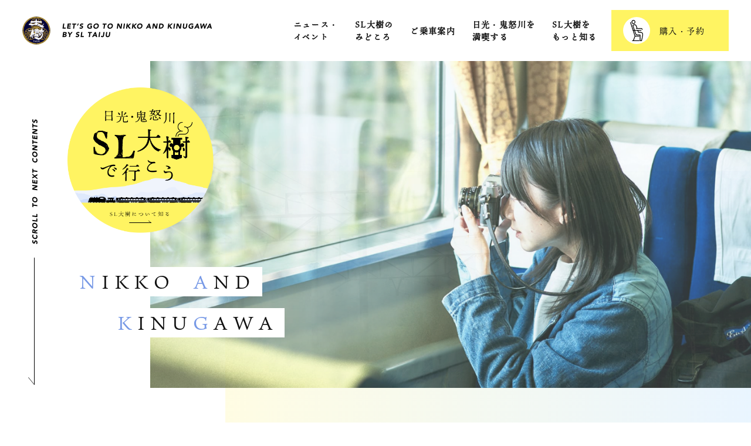

--- FILE ---
content_type: text/html; charset=utf-8
request_url: https://www.tobu.co.jp/sl/
body_size: 5672
content:
<!DOCTYPE html>
<html lang="ja">
  <head>
    <!-- Google Tag Manager -->
    <script>(function(w,d,s,l,i){w[l]=w[l]||[];w[l].push({'gtm.start':
    new Date().getTime(),event:'gtm.js'});var f=d.getElementsByTagName(s)[0],
    j=d.createElement(s),dl=l!='dataLayer'?'&l='+l:'';j.async=true;j.src=
    'https://www.googletagmanager.com/gtm.js?id='+i+dl;f.parentNode.insertBefore(j,f);
    })(window,document,'script','dataLayer','GTM-P5GK593');</script>
    <!-- End Google Tag Manager -->
    <meta charset="utf-8">
    <meta http-equiv="X-UA-Compatible" content="IE=edge">
    <meta name="viewport" content="width=device-width,initial-scale=1.0,shrink-to-fit=no">
    <meta name="format-detection" content="telephone=no">
    <title>SL大樹公式サイト | 東武鉄道</title>
    <meta name="description" content="日光・鬼怒川エリアを走る東武鉄道 SL大樹の公式サイトです。SL大樹に乗って旅に出かけよう！">
    <meta property="og:type" content="website">
    <meta property="og:site_name" content="SL大樹公式サイト | 東武鉄道">
    <meta property="og:title" content="SL大樹公式サイト | 東武鉄道">
    <meta property="og:description" content="日光・鬼怒川エリアを走る東武鉄道 SL大樹の公式サイトです。SL大樹に乗って旅に出かけよう！">
    <meta property="og:url" content="https://www.tobu.co.jp/sl/">
    <meta property="og:image" content="https://www.tobu.co.jp/sl/_assets/images/common/image-share.jpg">
    <meta name="twitter:card" content="summary_large_image">
    <meta name="twitter:title" content="SL大樹公式サイト | 東武鉄道">
    <meta name="twitter:description" content="日光・鬼怒川エリアを走る東武鉄道 SL大樹の公式サイトです。SL大樹に乗って旅に出かけよう！">
    <meta name="twitter:image" content="https://www.tobu.co.jp/sl/_assets/images/common/image-share.jpg">
    <link rel="canonical" href="https://www.tobu.co.jp/sl/">
    <link rel="preconnect" href="https://fonts.gstatic.com">
    <link href="https://fonts.googleapis.com/css2?family=PT+Serif&amp;display=swap" rel="stylesheet">
    <link rel="stylesheet" href="/sl/_assets/css/common/style.css?20250808">
    <script>
      (function(d) {
       var config = {
         kitId: 'upq5lyt',
         scriptTimeout: 3000,
         async: true
       },
       h=d.documentElement,t=setTimeout(function(){h.className=h.className.replace(/\bwf-loading\b/g,"")+" wf-inactive";},config.scriptTimeout),tk=d.createElement("script"),f=false,s=d.getElementsByTagName("script")[0],a;h.className+=" wf-loading";tk.src='https://use.typekit.net/'+config.kitId+'.js';tk.async=true;tk.onload=tk.onreadystatechange=function(){a=this.readyState;if(f||a&&a!="complete"&&a!="loaded")return;f=true;clearTimeout(t);try{Typekit.load(config)}catch(e){}};s.parentNode.insertBefore(tk,s)
      })(document);
    </script>
    <link rel="stylesheet" href="/sl/_assets/css/top/style.css?202206">
  </head>
  <body>
    <!-- Google Tag Manager (noscript) -->
    <noscript><iframe src="https://www.googletagmanager.com/ns.html?id=GTM-P5GK593"
    height="0" width="0" style="display:none;visibility:hidden"></iframe></noscript>
    <!-- End Google Tag Manager (noscript) -->
    <div class="wrapper" id="wrapper">
      <header class="header include" id="header"></header>
      <main id="main">
        <div class="top" id="top">
          <article class="mod__loadWrap">
            <div class="mod__loadIcon"><img src="/sl/_assets/images/common/loading.png" alt="" srcset=""></div>
          </article>
          <article class="mod__mainvisual">
            <div class="mod__mainvisual-img-link"><a href="/sl/fun/"><img src="/sl/_assets/images/top/img-top-mv-link.svg" alt=""></a></div>
            <div class="mod__mainvisual-ttl">
              <h2>
                <div class="mod__ttl-box mod__ttl-box-top">
                  <div class="mod__ttl-block"><span class="mod__ttl-color">N</span><span>I</span><span>K</span><span>K</span><span>O</span></div>
                  <div class="mod__ttl-block-subsequent"><span class="mod__ttl-color">A</span><span>N</span><span>D</span></div>
                </div>
                <div class="mod__ttl-box mod__ttl-box-bottom">
                  <div class="mod__ttl-block"><span class="mod__ttl-color">K</span><span>I</span><span>N</span><span>U</span><span class="mod__ttl-color">G</span><span>A</span><span>W</span><span>A</span></div>
                </div>
              </h2>
            </div>
            <div class="mod__mainvisual-scroll-img is-pc"><img src="/sl/_assets/images/top/img-scroll-content.svg" alt=""></div>
            <ul class="mod__mainvisual-img mv-slide">
              <li class="mod__mainvisual-img-path mv-list04-img"></li>
              <li class="mod__mainvisual-img-path mv-list05-img"></li>
              <li class="mod__mainvisual-img-path mv-list06-img"></li>
              <li class="mod__mainvisual-img-path mv-list01-img"></li>
              <li class="mod__mainvisual-img-path mv-list02-img"></li>
              <li class="mod__mainvisual-img-path mv-list03-img"></li>
              <li class="mod__mainvisual-img-path mv-list07-img"></li>
              <li class="mod__mainvisual-img-path mv-list08-img"></li>
            </ul>
          </article>
          <div class="gradation-bar animtrg depth-h"></div>

          <article class="top__important">

          

            <div class="top__important-box animtrg depth-m">
              <div class="ttl"><span>SL大樹・DL大樹<br>重要なお知らせ</span></div>
              <div class="cont">
                <ul class="top__important-list">
                      <li>
                          <a href="/cms-pdf/sl_informations/20230817185628A5_WIc-FrnAjmu5XTSmKvA.pdf">
                            重要なお知らせ</a>
                      </li>
                      <li>
                          <a href="https://tobuchike.jp/shop/default.aspx" target="_blank" rel="noopener noreferrer">
                            SL大樹・DL大樹インターネット購入・予約サービス、お電話でのご予約は 8月26日をもってサービス終了いたします。 8月27日からはトブチケ!（東武鉄道チケットレスサービス）をご利用ください。</a>
                      </li>
                </ul>
              </div>
            </div>
          </article>

          <article class="top__introduction">
            <div class="top__introduction-inner">
              <div class="top__introduction-ttl-box"><img class="mb-4 animtrg depth-m" src="/sl/_assets/images/common/taijyu-logo.svg" alt="">
                <div class="top__introduction-sub-ttl animtrg depth-m"><span>INTRODUCTION</span></div>
                <div class="top__introduction-ttl animtrg depth-m">
                  <h3 class="tag">
                    <span class="tag-large">
                      TIME<span class="text-italic">SL</span>IP<br>
                    </span>
                    <span class="tag-small">タイムスリップ</span>
                  </h3>
                </div>
              </div>
              <div class="top__introduction-text animtrg depth-m">目の前に広がるのは<br>まるでタイムスリップしたような景色<br><br>SLに揺られながら<br>思い出にふけることも<br>思い出をつくることもできる<br><br>そんな特別なときを<br>―ひとりでのんびりと<br>―家族でわいわいと<br>―大切なひとと一緒に<br><br>SL大樹は地域とつながりみんなの笑顔をつなげます<br>さぁ、 これから <br class="is-sp">特別な旅へでかけよう!</div>
              <div class="top__introduction-img is-pc">
                <div class="top__introduction-01 animtrg depth-m"></div>
                <div class="top__introduction-02 animtrg depth-m"></div>
                <div class="top__introduction-03 animtrg depth-h"></div>
                <div class="top__introduction-04 animtrg depth-h"></div>
              </div>
            </div>
            <div class="gradation-bar-reverse is-pc animtrg depth-h"></div>
          </article>
          <div class="top__introduction-inner-sp is-sp"><img class="top__introduction-01-sp animtrg depth-m" src="/sl/_assets/images/top/img-sl-01-sp.jpg" alt=""><img class="top__introduction-02-sp animtrg depth-m" src="/sl/_assets/images/top/img-introduction-01.jpg" alt=""></div>
          <div class="gradation-bar-reverse is-sp animtrg depth-h"></div>
          <article class="top__slider">
            <ul class="slider-content-box slick-top-banner-section">
              <li><a href="https://www.tobu-kids.com/odekake/sl/" target="_blank" rel="noopener"><img src="/sl/_assets/images/top/sltaijyu_banner.jpg" alt="親子で楽しむSL大樹"></a></li>
            </ul>
          </article>
          <article class="top__youtube animtrg depth-m">
          </article>
          <div class="gradation-bar-reverse is-pc animtrg depth-h"></div>
          <article class="top__news">
            <div class="top__news-inner">
              <div class="top__news-content">
                <div class="top__news-box">
                  <div class="top__middle-content-ttl animtrg depth-m"><span class="mod__circle-btn yellow icon-item-01"></span>
                    <h3>NEWS & EVENTS<br><span>ニュース＆イベント</span></h3><a class="goto-news-list-pc is-pc" href="/sl/news/"><span class="mr-4">一覧へ</span><img src="/sl/_assets/images/common/img-slider-next-arrow.svg" alt=""></a>
                  </div>
                  <ul class="top__list-content">
                        <li class="top__list-item animtrg depth-m">
                            <a href="/cms-pdf/sl_topics/20260119171249J_LuZV3yPq6OQeqvacLP3Q.pdf">
                            <dl class="mod__news-list-item">
                              <dt><img src="/cms-img/sl_topics/th_202601191712409ftgQzb7SNb-Gwi8-Vu9tQ.jpg" alt=""></dt>
                              <dd>
                                <p>２月２０日（金）から鬼怒川線にて、 「勧善懲悪！ あっぱれ日光！SL大樹珍道中 ～EDO WONDER TRAIN～」 のイベントを開催します！</p>
                                <div class="mod__news-category-and-date news__ico news__ico-pdf"><span class="mod__news-category news__category-3">イベント</span><span class="mod__news-date">2026.01.20</span></div>
                              </dd>
                            </dl></a></li>
                        <li class="top__list-item animtrg depth-m">
                            <a href="/cms-pdf/sl_topics/20260113130040uj9qH9MLPK4ZZM_KuPrvSw.pdf">
                            <dl class="mod__news-list-item">
                              <dt><img src="/cms-img/sl_topics/th_20260113130509qBCMSurEvN7byUOxv1PeHA.png" alt=""></dt>
                              <dd>
                                <p>日本酒「車窓」鹿沼南高校生徒が育てた「ゆうだい２１」と古峯神社の御神水でつくりました！</p>
                                <div class="mod__news-category-and-date news__ico news__ico-pdf"><span class="mod__news-category news__category-2">ニュース</span><span class="mod__news-date">2026.01.13</span></div>
                              </dd>
                            </dl></a></li>
                        <li class="top__list-item animtrg depth-m">
                            <a href="/cms-pdf/sl_topics/20251218160916wGh5_fpueo3snnALerk67g.pdf">
                            <dl class="mod__news-list-item">
                              <dt><img src="/cms-img/sl_topics/th_20251218160902JyzUV-0-cUbRxOCtIPhB6w.jpg" alt=""></dt>
                              <dd>
                                <p>ＳＬ大樹・ＳＬ大樹ふたらへ 2026年干支にちなんだ オリジナルヘッドマークを掲出して運転します！</p>
                                <div class="mod__news-category-and-date news__ico news__ico-pdf"><span class="mod__news-category news__category-3">イベント</span><span class="mod__news-date">2025.12.19</span></div>
                              </dd>
                            </dl></a></li>
                        <li class="top__list-item animtrg depth-m">
                            <a href="/cms-pdf/sl_topics/20251216153957B7wpwpKRM3X_i9YsHt7pig.pdf">
                            <dl class="mod__news-list-item">
                              <dt><img src="/cms-img/sl_topics/th_202512161539534aLono0H4x-skxjaYO3adw.jpg" alt=""></dt>
                              <dd>
                                <p>「ＤＬ大樹とちぎグルメ号」を運行いたします！</p>
                                <div class="mod__news-category-and-date news__ico news__ico-pdf"><span class="mod__news-category news__category-3">イベント</span><span class="mod__news-date">2025.12.17</span></div>
                              </dd>
                            </dl></a></li>
                        <li class="top__list-item animtrg depth-m">
                            <a href="/cms-pdf/sl_topics/20251210160113pSKdSJnu77QhPLNlzMN1Kg.pdf">
                            <dl class="mod__news-list-item">
                              <dt><img src="/cms-img/sl_topics/th_20251210160244hmhosrfezYhctVfg24WaRw.jpg" alt=""></dt>
                              <dd>
                                <p>ＳＬ大樹に「クリスマス」オリジナルヘッドマークを掲出して運行します！</p>
                                <div class="mod__news-category-and-date news__ico news__ico-pdf"><span class="mod__news-category news__category-3">イベント</span><span class="mod__news-date">2025.12.12</span></div>
                              </dd>
                            </dl></a></li>
                        <li class="top__list-item animtrg depth-m">
                            <a href="/cms-pdf/sl_topics/20251210153228MUDvznfaDYtlXA7r5u4CwQ.pdf">
                            <dl class="mod__news-list-item">
                              <dt><img src="/cms-img/sl_topics/th_20251210153254b-HYZvAvy-xzmu851zDvMQ.JPG" alt=""></dt>
                              <dd>
                                <p>ＳＬ大樹の客車変更について</p>
                                <div class="mod__news-category-and-date news__ico news__ico-pdf"><span class="mod__news-category news__category-1">運行情報</span><span class="mod__news-date">2025.12.10</span></div>
                              </dd>
                            </dl></a></li>

                  </ul>
                  <div class="goto-news-list-sp is-sp animtrg depth-m"><a href="/sl/news/">一覧へ</a></div>
                </div>
              </div>
              <div class="top__facebook-content">
                <div class="top__facebook-ttl animtrg depth-m">
                  <div class="top__middle-content-ttl"><span class="mod__circle-btn yellow f_logo_RGB-Black_144"></span>
                    <h3>FACEBOOK<br><span>SL大樹 公式フェイスブック</span></h3>
                  </div>
                </div>
                <div class="top__facebook-box animtrg depth-m">
                  <div class="box-border box-border-leftTop"></div>
                  <div class="box-border box-border-leftBottom"></div>
                  <div class="box-border box-border-rightTop"></div>
                  <div class="box-border box-border-rightBottom"></div>
                  <div class="fb-root-wrap">
                    <div id="fb-root"></div>
                    <script async defer crossorigin="anonymous" src="https://connect.facebook.net/ja_JP/sdk.js#xfbml=1&amp;version=v10.0" nonce="Jor1KC7r"></script>
                    <div class="fb-page" data-href="https://www.facebook.com/tobusl" data-tabs="timeline" data-width="500" data-height="400" data-small-header="false" data-adapt-container-width="true" data-hide-cover="false" data-show-facepile="false">
                      <blockquote class="fb-xfbml-parse-ignore" cite="https://www.facebook.com/tobusl"><a href="https://www.facebook.com/tobusl">東武鉄道 ＳＬ大樹</a></blockquote>
                    </div>
                  </div>
                </div>
              </div>
            </div>
          </article>
          <article class="top__image-section">
            <div class="gradation-content-box">
              <div class="inner-content-wrap">
                <figure class="animtrg depth-m"><img class="is-pc" src="/sl/_assets/images/top/img-top-01.jpg" alt=""><img class="is-sp" src="/sl/_assets/images/top/img-sl-03-sp.jpg" alt=""></figure>
                <div class="top__category-section-box">
                  <div class="top__category-section-ttl-box">
                    <div class="top__category-section-sub-ttl animtrg depth-m"><span>HOW TO ENJOY SL TAIJU</span></div>
                    <div class="top__category-section-ttl animtrg depth-m">
                      <h3>SL大樹のみどころ</h3>
                    </div>
                  </div>
                  <div class="top__category-section-text">
                    <p class="mod__section-text-block animtrg depth-m">季節のイベントに、わくわく！<br>車窓からの絶景に、びっくり！<br>地域のおもてなしに、ほっこり。</p>
                    <p class="mod__section-text-block animtrg depth-m">浅草・東京スカイツリーから、<br>昭和レトロな空間にタイムスリップ！</p>
                    <p class="mod__section-text-block animtrg depth-m">SL大樹の旅の時間に、<br>様々な感動をお届けします。</p>
                    <div class="top__category-section-link-btn animtrg depth-m"><a href="/sl/fun/"><span>詳しくはこちら</span><img src="/sl/_assets/images/common/img-arrow-bg-yellow.svg" alt=""></a></div>
                  </div>
                </div>
              </div>
              <div class="gradation-box left-gradation is-pc animtrg depth-h"></div>
            </div>
          </article>
          <article class="top__image-section">
            <div class="gradation-content-box2">
              <div class="inner-content-wrap">
                <figure class="animtrg depth-m"><img class="is-pc" src="/sl/_assets/images/top/img-top-02.jpg" alt=""><img class="is-sp" src="/sl/_assets/images/top/img-sl-04-sp.jpg" alt=""></figure>
                <div class="top__category-section-box">
                  <div class="top__category-section-ttl-box">
                    <div class="top__category-section-sub-ttl animtrg depth-m"><span>HOW TO ENJOY SL TAIJU</span></div>
                    <div class="top__category-section-ttl animtrg depth-m">
                      <h3>ご乗車案内</h3>
                    </div>
                  </div>
                  <div class="top__category-section-link-btn animtrg depth-m"><a class="d-flex flex-column w-100" href="https://tobuchike.jp/shop/default.aspx" target="_blank"><span class="mod__circle-btn white icon-item-01 mb-4"></span>
                      <p>購入・予約</p></a></div>
                  <div class="square-box-wrap"><a class="" href="/sl/guide/">
                      <div class="square-box-btn animtrg depth-m">
                        <div><img src="/sl/_assets/images/top/icon-item-07.png" alt=""></div>
                        <div>
                          <p>運転区間<br>運転日・時刻表</p>
                        </div>
                      </div></a><a class="" href="/sl/ticket/">
                      <div class="square-box-btn animtrg depth-m">
                        <div><img src="/sl/_assets/images/top/icon-item-08.png" alt=""></div>
                        <div>
                          <p>料金・購入方法</p>
                        </div>
                      </div></a><a class="" href="/sl/access/">
                      <div class="square-box-btn animtrg depth-m">
                        <div><img src="/sl/_assets/images/top/icon-item-09.png" alt=""></div>
                        <div>
                          <p>アクセス</p>
                        </div>
                      </div></a></div>
                </div>
              </div>
              <div class="gradation-box is-pc animtrg depth-h"></div>
            </div>
          </article>
          <article class="top__image-section">
            <div class="gradation-content-box">
              <div class="inner-content-wrap">
                <figure class="animtrg depth-m"><img class="is-pc" src="/sl/_assets/images/top/img-top-03.jpg" alt=""><img class="is-sp" src="/sl/_assets/images/top/img-sl-05-sp.jpg" alt=""></figure>
                <div class="top__category-section-box">
                  <div class="top__category-section-ttl-box">
                    <div class="top__category-section-sub-ttl animtrg depth-m"><span>ENJOY NIKKO AND KINUGAWA </span></div>
                    <div class="top__category-section-ttl animtrg depth-m">
                      <h3>日光・鬼怒川を満喫する</h3>
                    </div>
                  </div>
                  <ul class="top__category-section-list animtrg depth-m is-pc">
                    <a class="list-item" href="/sl/nikko/map/">
                      <div class="list-item-icon"><img src="/sl/_assets/images/top/icon-item-10.png" alt=""></div>
                      <p class="list-item-text">NIKKO五感旅マップ</p>
                    </a>
                    <a class="list-item" href="/sl/nikko/spot/">
                      <div class="list-item-icon"><img src="/sl/_assets/images/top/icon-item-11.png" alt=""></div>
                      <p class="list-item-text">撮影スポット</p>
                    </a>
                    <a class="list-item" href="/sl/more/modelplan/">
                      <div class="list-item-icon"><img src="/sl/_assets/images/top/icon-item-12.png" alt=""></div>
                      <p class="list-item-text">モデルコース</p>
                    </a>
                  </ul>
                  <div class="square-box-wrap is-sp"><a class="box-item" href="/sl/nikko/map/">
                      <div class="square-box-btn animtrg depth-m">
                        <div><img src="/sl/_assets/images/top/icon-item-sp-10.png" alt=""></div>
                        <div>
                          <p>NIKKO五感旅<br></btr>マップ</p>
                        </div>
                      </div></a><a class="box-item" href="/sl/nikko/spot/">
                      <div class="square-box-btn animtrg depth-m">
                        <div><img src="/sl/_assets/images/top/icon-item-sp-11.png" alt=""></div>
                        <div>
                          <p>撮影スポット</p>
                        </div>
                      </div></a><a class="box-item" href="/sl/more/modelplan/">
                      <div class="square-box-btn animtrg depth-m">
                        <div><img src="/sl/_assets/images/top/icon-item-sp-12.png" alt=""></div>
                        <div>
                          <p>モデルコース</p>
                        </div>
                      </div></a></div>
                </div>
              </div>
              <div class="gradation-box left-gradation is-pc animtrg depth-h is-reverse"></div>
            </div>
          </article>
          <article class="top__more-link-section">
            <p class="top__more-link-section__sub-title animtrg depth-m">MORE DETAILS <br class="is-sp">ABOUT SL TAIJU</p>
            <h3 class="top__more-link-section__title animtrg depth-m">SL大樹をもっと知る</h3>
            <div class="top__more-link-section__slider-content-box">
              <ul class="slider-content-box slick-bottom-link-section">
                <li class="slide-content-items animtrg depth-m"><a class="top__more-link-section__item bg01" href="/sl/more/organization/"><span class="top__more-link-section__item-icon icon-item-04"></span>
                    <p class="top__more-link-section__item-text">車両を知る</p></a></li>
                <li class="slide-content-items animtrg depth-m"><a class="top__more-link-section__item bg06" href="/sl/more/shimoimaichi-eki/"><span class="top__more-link-section__item-icon icon-item-07"></span>
                    <p class="top__more-link-section__item-text">施設を知る</p></a></li>
                <li class="slide-content-items animtrg depth-l"><a class="top__more-link-section__item bg02" href="/sl/more/hospitality/"><span class="top__more-link-section__item-icon icon-item-03"></span>
                    <p class="top__more-link-section__item-text">サービス・<br>おもてなし</p>
                    <p class="top__more-link-section__item-text">を知る</p></a></li>
                <li class="slide-content-items animtrg depth-m"><a class="top__more-link-section__item bg03" href="/sl/more/locomotion/"><span class="top__more-link-section__item-icon icon-item-02"></span>
                    <p class="top__more-link-section__item-text">地域との取り組み</p></a></li>
                <li class="slide-content-items animtrg depth-l"><a class="top__more-link-section__item bg04" href="/sl/more/event/"><span class="top__more-link-section__item-icon icon-item-05"></span>
                    <p class="top__more-link-section__item-text">これまでのイベント</p></a></li>
                <li class="slide-content-items animtrg depth-m"><a class="top__more-link-section__item bg05" href="/sl/more/background/"><span class="top__more-link-section__item-icon icon-item-06"></span>
                    <p class="top__more-link-section__item-text"><span class="horizontal-tb-english">S</span><span class="horizontal-tb-english">L</span><span>復活までの軌跡</span></p></a></li>
              </ul>
            </div>
          </article>
          <article class="instagram">
            <div class="instagram__inner">
              <div class="mod__section-ttl">
                <p>写真をチェックしよう！</p>
                <h2 class="f27">皆さまが投稿した<br class="is-sp">SL大樹</h2>
              </div>
              <ul class="instagram__list">
                <li><a class="footer__sns-btn mod__ico mod__ico-instagram" href="https://www.instagram.com/explore/tags/sl%E5%A4%A7%E6%A8%B9/" target="_blank"><p>#SL大樹</p></a></li>
                <li><a class="footer__sns-btn mod__ico mod__ico-instagram" href="https://www.instagram.com/explore/tags/sl%E5%A4%A7%E6%A8%B9%E3%81%B5%E3%81%9F%E3%82%89/" target="_blank"><p>#SL大樹ふたら</p></a></li>
              </ul>
            </div>
          </article>
        </div>
      </main>
      <footer class="footer include" id="footer"></footer>
    </div>
    <script src="/sl/_assets/js/bundle.js"></script>
    <script src="/sl/_assets/js/common.js"></script>
  </body>
</html>



--- FILE ---
content_type: text/html
request_url: https://www.tobu.co.jp/sl/includes/header.html
body_size: 1280
content:

<header class="header" id="header">
  <div class="header__top-box">
    <div class="header__inner">
      <div class="header__logo">
        <div class="header__logo-box"><a href="/sl/"><img src="/sl/_assets/images/common/taijyu-logo.svg" alt=""/></a></div>
        <div class="header__logo-text is-pc"><a href="/sl/"><img src="/sl/_assets/images/common/logo-text.svg?202108" alt=""/></a></div>
      </div>
      <div class="header__nav is-pc">
        <ul class="header__nav-menu header__nav-menu-depth1">
          <li><a class="header__nav-menu-link" href="/sl/news/">ニュース・<br class="is-small">イベント</a></li>
          <!-- <li><a class="header__nav-menu-link" href="/sl/fun/">SL大樹の<br class="is-small">みどころ</a></li> -->
          <li>
            <dl class="header__nav-acordion">
              <dt><a class="header__nav-menu-link" href="javascript:void(0)">SL大樹の<br class="is-small">みどころ</a></dt>
              <dd>
                <ul class="header__nav-menu-depth2">
                  <li><a href="/sl/fun/">SL大樹のみどころ</a></li>
                  <li><a href="/sl/fun/family/">家族で乗り大樹！</a></li>
                </ul>
              </dd>
            </dl>
          </li>
          <li>
            <dl class="header__nav-acordion">
              <dt><a class="header__nav-menu-link" href="javascript:void(0)">ご乗車案内</a></dt>
              <dd>
                <ul class="header__nav-menu-depth2">
                  <li><a href="/sl/guide/">運転区間・運転日・時刻表</a></li>
                  <li><a href="/sl/ticket/">料金・購入方法</a></li>
                  <li><a href="/sl/access/">アクセス</a></li>
                </ul>
              </dd>
            </dl>
          </li>
          <li>
            <dl class="header__nav-acordion">
              <dt><a class="header__nav-menu-link" href="javascript:void(0)">日光・鬼怒川を<br class="is-small">満喫する</a></dt>
              <dd>
                <ul class="header__nav-menu-depth2">
                  <li><a href="/sl/nikko/map/">NIKKO五感旅マップ</a></li>
                  <li><a href="/sl/nikko/spot/">撮影スポット</a></li>
                  <li><a href="/sl/more/modelplan/">モデルコース</a></li>
                </ul>
              </dd>
            </dl>
          </li>
          <li>
            <dl class="header__nav-acordion">
              <dt><a class="header__nav-menu-link" href="/sl/more/">SL大樹を<br class="is-small">もっと知る</a></dt>
              <dd>
                <ul class="header__nav-menu-depth2">
                  <li><a href="/sl/more/organization/">車両を知る</a></li>
                  <li><a href="/sl/more/shimoimaichi-eki/">施設を知る</a></li>
                  <li><a href="/sl/more/hospitality/">サービス・おもてなしを知る</a></li>
                  <li><a href="/sl/more/locomotion/">地域との取り組み</a></li>
                  <li><a href="/sl/more/event/">過去の主なイベント紹介</a></li>
                  <li><a href="/sl/more/background/">SL復活までの軌跡</a></li>
                </ul>
              </dd>
            </dl>
            <li><a class="header__nav-menu-purchase" href="https://tobuchike.jp/shop/default.aspx" target="_blank"><span class="mod__circle-btn white icon-item-01"></span><span>購入・予約</span></a></li>
          </li>
        </ul>
      </div>
      <div class="hamburger-menu is-sp" id="chechantei">
        <div class="menu-nav">
          <input type="checkbox" name="checkbox-item" id="menu-btn-check"/>
          <label class="menu-btn" for="menu-btn-check"><span></span></label>
          <div class="menu-content">
            <ul class="accordion-menu">
              <li class="backbg"></li>
              <li class="header__nav-menu-purchase-wrapper"><a class="header__nav-menu-purchase" href="https://tobuchike.jp/shop/default.aspx" target="_blank"><span class="mod__circle-btn white icon-item-01"></span><span>購入・予約</span></a></li>
              <li>
                <div class="dropdownlink after-link-icon"><a href="/sl/news/">ニュース・イベント</a></div>
              </li>
              <li>
                <!-- <div class="dropdownlink after-link-icon"><a href="/sl/fun/">SL大樹のみどころ</a></div> -->
                <div class="dropdownlink noClick">SL大樹のみどころ</div>
                <ul>
                  <li class="bgwhite after-link-icon"><a href="/sl/fun/">SL大樹のみどころ</a></li>
                  <li class="bgwhite borderTB after-link-icon"><a href="/sl/fun/family/">家族で乗り大樹！</a></li>
                </ul>

              </li>
              <li>
                <div class="dropdownlink noClick">ご乗車案内</div>
                <ul>
                  <li class="bgwhite after-link-icon"><a href="/sl/guide/">運転区間・運転日・時刻表</a></li>
                  <li class="bgwhite borderTB after-link-icon"><a href="/sl/ticket/">料金・購入方法</a></li>
                  <li class="bgwhite after-link-icon"><a href="/sl/access/">アクセス</a></li>
                </ul>
              </li>
              <li>
                <div class="dropdownlink noClick">日光・鬼怒川を満喫する</div>
                <ul>
                  <li class="bgwhite after-link-icon"><a href="/sl/nikko/map/">NIKKO五感旅マップ</a></li>
                  <li class="bgwhite borderTB after-link-icon"><a href="/sl/nikko/spot/">撮影スポット</a></li>
                  <li class="bgwhite after-link-icon"><a href="/sl/more/modelplan/">モデルコース</a></li>
                </ul>
              </li>
              <li>
                <div class="dropdownlink after-link-icon"><a href="/sl/more/">SL大樹をもっと知る</a></div>
                <ul>
                  <li class="bgwhite after-link-icon"><a href="/sl/more/organization/">車両を知る</a></li>
                  <li class="bgwhite borderTB after-link-icon"><a href="/sl/more/shimoimaichi-eki/">施設を知る</a></li>
                  <li class="bgwhite after-link-icon"><a href="/sl/more/hospitality/">サービス・おもてなしを知る</a></li>
                  <li class="bgwhite borderTB after-link-icon"><a href="/sl/more/locomotion/">地域との取り組み</a></li>
                  <li class="bgwhite after-link-icon"><a href="/sl/more/event/">過去の主なイベント紹介</a></li>
                  <li class="bgwhite borderTB after-link-icon"><a href="/sl/more/background/">SL復活までの軌跡</a></li>
                </ul>
              </li>
            </ul>
            <div class="sp-head-foot">
              <ul class="two-sid-list">
                <li><a href="https://www.tobu.co.jp/railway/customer_center/">お問い合わせ<span class="ml-3"><img src="/sl/_assets/images/common/ico-blank.svg" alt="" srcset=""/></span></a></li>
                <li><a href="https://www.tobu.co.jp/sitepolicy/">サイトポリシー<span class="ml-3"><img src="/sl/_assets/images/common/ico-blank.svg" alt="" srcset=""/></span></a></li>
              </ul>
              <ul class="one-sid-list mgt50-sp25">
                <li><a href="https://www.tobu.co.jp/corporation/policy/#ANC04">SNS利用規約<span class="ml-3"><img src="/sl/_assets/images/common/ico-blank.svg" alt="" srcset=""/></span></a></li>
              </ul>
            </div>
          </div>
        </div>
      </div>
    </div>
  </div>
</header>

--- FILE ---
content_type: text/html
request_url: https://www.tobu.co.jp/sl/includes/footer.html
body_size: 1343
content:

<footer class="footer" id="footer">
  <div class="footer__sns mod__gradation-box-c">
    <div class="footer__sns-inner">
      <div class="mod__section-ttl">
        <p>最新情報をチェックしよう！</p>
        <h2>SL大樹公式SNS</h2>
      </div>
      <ul class="footer__sns-list">
        <li><a class="footer__sns-btn mod__ico mod__ico-instagram" href="https://www.instagram.com/sltaiju_official/" target="_blank">
            <p>Instagram</p></a></li>
        <li><a class="footer__sns-btn mod__ico mod__ico-facebook" href="https://www.facebook.com/tobusl/" target="_blank">
            <p>Facebook</p></a></li>
        <li><a class="footer__sns-btn mod__ico mod__ico-youtube" href="https://www.youtube.com/channel/UCAGrEDOr2tP6F0ch7TgSoXg" target="_blank">
            <p>YouTube</p></a></li>
      </ul>
    </div>
  </div>
  <div class="footer__nav">
    <ul class="footer__nav-menu-list-depth1">
      <li>
        <ul class="footer__nav-solo-category">
          <li><a href="/sl/news/">ニュース・イベント</a></li>
        </ul>
      </li>
      <li>
        <!-- <ul class="footer__nav-solo-category">
          <li><a href="/sl/fun/">SL大樹のみどころ</a></li>
        </ul> -->
        <dl class="footer__nav-category-group">
          <dt>
            <p class="nolink-text">SL大樹のみどころ</p>
          </dt>
          <dd>
            <ul class="footer__nav-menu-list-depth2">
              <li><a href="/sl/fun/">SL大樹のみどころ</a></li>
              <li><a href="/sl/fun/family/">家族で乗り大樹！</a></li>
            </ul>
          </dd>
        </dl>
      </li>
      <li>
        <dl class="footer__nav-category-group">
          <dt>
            <p class="nolink-text">ご乗車案内</p>
          </dt>
          <dd>
            <ul class="footer__nav-menu-list-depth2">
              <li><a href="/sl/guide/">運転区間・運転日・時刻表</a></li>
              <li><a href="/sl/ticket/">料金・購入方法</a></li>
              <li><a href="/sl/access/">アクセス</a></li>
            </ul>
          </dd>
        </dl>
      </li>
      <li>
        <dl class="footer__nav-category-group">
          <dt>
            <p class="nolink-text">日光・鬼怒川を満喫する</p>
          </dt>
          <dd>
            <ul class="footer__nav-menu-list-depth2">
              <li><a href="/sl/nikko/map/">NIKKO五感旅マップ</a></li>
              <li><a href="/sl/nikko/spot/">撮影スポット</a></li>
              <li><a href="/sl/more/modelplan/">モデルコース</a></li>
            </ul>
          </dd>
        </dl>
      </li>
      <li>
        <dl class="footer__nav-category-group">
          <dt><a href="/sl/more/">SL大樹をもっと知る</a></dt>
          <dd>
            <ul class="footer__nav-menu-list-depth2">
              <li><a href="/sl/more/organization/">車両を知る</a></li>
              <li><a href="/sl/more/shimoimaichi-eki/">施設を知る</a></li>
              <li><a href="/sl/more/hospitality/">サービス・おもてなしを知る</a></li>
              <li><a href="/sl/more/locomotion/">地域との取り組み</a></li>
              <li><a href="/sl/more/event/">過去の主なイベント紹介</a></li>
              <li><a href="/sl/more/background/">SL復活までの軌跡</a></li>
            </ul>
          </dd>
        </dl>
      </li>
    </ul>
  </div>
  <div class="footer__banner">
    <div class="footer__banner-inner">
      <ul class="footer__banner-list slider-content-box slick-footer">
        <li class="slide-content-items"><a href="https://www.tobu.co.jp/odekake/campaign/65/" target="_blank" rel="noopener"><img src="/sl/_assets/images/common/SL_irumi_452x160.jpg" alt=""/></a></li>
        <li class="slide-content-items"><a href="https://www.tobu-maas.jp/" target="_blank"><img src="/sl/_assets/images/common/nikko_maas.jpg" alt=""/></a></li>
        <li class="slide-content-items"><a href="https://cloverswedding.jp/venue/32100/#anchor01" target="_blank"><img src="/sl/_assets/images/common/sl_wedding.jpg" alt=""/></a></li>
        <li class="slide-content-items"><a href="https://www.city.nikko.lg.jp/index.html" target="_blank"><img src="/sl/_assets/images/common/bnr_nikko.jpg" alt=""/></a></li>
        <li class="slide-content-items"><a href="http://www.nikko-kankou.org/" target="_blank"><img src="/sl/_assets/images/common/bnr_nikkoKankou.jpg" alt=""/></a></li>
        <li class="slide-content-items"><a href="http://www.kinugawa-onsen.com/" target="_blank"><img src="/sl/_assets/images/common/bnr_kinugawa.jpg" alt=""/></a></li>
        <li class="slide-content-items"><a href="http://www.nikko-honjin.jp/" target="_blank"><img src="/sl/_assets/images/common/bnr_honjin.jpg" alt=""/></a></li>
        <li class="slide-content-items"><a href="https://www.imaichiryokan.com/" target="_blank"><img src="/sl/_assets/images/common/bnr_imaichi.jpg" alt=""/></a></li>
        <li class="slide-content-items"><a href="https://www.tobu-kids.com/train/sl/" target="_blank"><img src="/sl/_assets/images/common/bnr_bombo.jpg" alt=""/></a></li>
      </ul>
    </div>
  </div>
  <div class="footer__copyright">
    <div class="footer__logo-sub-menu">
      <div class="footer__tobu-logo"><a href="https://www.tobu.co.jp/" target="_blank"><img src="/sl/_assets/images/common/tobu-logo.svg"/></a></div>
      <div class="footer__sub-nav-menu">
        <ul class="footer__sub-nav-menu-list">
          <li><a href="https://www.tobu.co.jp/railway/customer_center/" target="_blank">お問い合わせ<span class="ml-3"><img src="/sl/_assets/images/common/ico-blank.svg" alt=""/></span></a></li>
          <li><a href="https://www.tobu.co.jp/sitepolicy/" target="_blank">サイトポリシー<span class="ml-3"><img src="/sl/_assets/images/common/ico-blank.svg" alt=""/></span></a></li>
          <li><a href="https://www.tobu.co.jp/corporation/policy/#ANC04" target="_blank">SNS利用規約<span class="ml-3"><img src="/sl/_assets/images/common/ico-blank.svg" alt=""/></span></a></li>
        </ul>
      </div>
    </div>
    <div class="footer__copyright-text">
      <p>COPYRIGHT © TOBU RAILWAY CO.LTD.ALL RIGHTS RESERVED.</p>
    </div>
  </div>
  <div class="scroll-top" id="js-scroll-top"><img src="/sl/_assets/images/common/btn_toppage.svg" alt=""/></div>
</footer>

--- FILE ---
content_type: text/css
request_url: https://www.tobu.co.jp/sl/_assets/css/top/style.css?202206
body_size: 4692
content:
.top .mod__mainvisual-img-link {
  position: absolute;
  top: 8%;
  left: 9%;
  width: 19.4%;
  max-width: 370px;
}

.top .mod__mainvisual-ttl {
  position: absolute;
  top: 63%;
  left: 9%;
}

.top .mod__ttl-box {
  background: #fff;
  display: -webkit-box;
  display: -ms-flexbox;
  display: flex;
  padding: 6px 20px;
  position: relative;
}

.top .mod__ttl-box span {
  font-size: 2.5vw;
  padding-left: 0.8rem;
}

.top .mod__ttl-box span:first-child {
  padding-left: 0;
}

.top .mod__ttl-box-bottom {
  margin-top: 20px;
  position: absolute;
  left: 65px;
}

.top .mod__ttl-block-subsequent {
  margin-left: 4.0rem;
  display: inherit;
}

.top .mod__mainvisual-img {
  width: calc(100% - 20%);
  margin: 0 0 0 auto;
  z-index: -1;
  max-height: 912px;
}

.top .mod__mainvisual-img .mod__mainvisual-img-path {
  content: '';
  background-size: cover;
  background-position: center center;
  padding-top: 50.375%;
  vertical-align: top;
}

.top .mod__mainvisual-img .mod__mainvisual-img-path.mv-list01-img {
  background-position: center bottom;
  background-image: url("/sl/_assets/images/top/main-sl-img-01.jpg");
}

.top .mod__mainvisual-img .mod__mainvisual-img-path.mv-list02-img {
  background-image: url("/sl/_assets/images/top/main-sl-img-02.jpg");
}

.top .mod__mainvisual-img .mod__mainvisual-img-path.mv-list03-img {
  background-image: url("/sl/_assets/images/top/main-sl-img-03.jpg");
}

.top .mod__mainvisual-img .mod__mainvisual-img-path.mv-list04-img {
  background-image: url("/sl/_assets/images/top/main-sl-img-04.jpg");
}

.top .mod__mainvisual-img .mod__mainvisual-img-path.mv-list05-img {
  background-image: url("/sl/_assets/images/top/main-sl-img-05.jpg");
}

.top .mod__mainvisual-img .mod__mainvisual-img-path.mv-list06-img {
  background-image: url("/sl/_assets/images/top/main-sl-img-06.jpg");
}

.top .mod__mainvisual-img .mod__mainvisual-img-path.mv-list07-img {
  background-image: url("/sl/_assets/images/top/img-top-01_1.jpg");
}

.top .mod__mainvisual-img .mod__mainvisual-img-path.mv-list08-img {
  background-image: url("/sl/_assets/images/top/main-sl-img-08.jpg");
}

.top .mod__mainvisual-img .mod__mainvisual-img-path.mv-list09-img {
  background-image: url("/sl/_assets/images/top/main-sl-img-09.jpg");
}

.top .mod__mainvisual-img .mv-slider {
  margin: 0;
  padding: 0;
  line-height: 0;
  opacity: 0;
  -webkit-transition: opacity .3s linear;
  transition: opacity .3s linear;
}

.top .mod__mainvisual-img .mv-slider.slick-initialized {
  opacity: 1;
}

.top .top__important {
  max-width: 1200px;
  margin: 150px auto;
}

.top .top__important-box {
  display: -webkit-box;
  display: -ms-flexbox;
  display: flex;
  -webkit-box-align: stretch;
      -ms-flex-align: stretch;
          align-items: stretch;
}

.top .top__important-box .ttl {
  display: -webkit-box;
  display: -ms-flexbox;
  display: flex;
  -webkit-box-pack: start;
      -ms-flex-pack: start;
          justify-content: flex-start;
  -webkit-box-align: center;
      -ms-flex-align: center;
          align-items: center;
  background: #fff462;
  padding: 20px 30px;
  width: 20%;
}

.top .top__important-box .ttl:before {
  content: url("/sl/_assets/images/common/ico-exclamation-mark.svg");
  display: inline-block;
  width: 42px;
  height: 42px;
  border-radius: 50%;
  margin-right: 15px;
}

.top .top__important-box .cont {
  width: 80%;
  padding: 20px 30px;
  background: #f3f3f3;
}

.top .top__important-box .cont .top__important-list {
  height: 100%;
  width: 100%;
  display: -webkit-box;
  display: -ms-flexbox;
  display: flex;
  -webkit-box-orient: vertical;
  -webkit-box-direction: normal;
      -ms-flex-direction: column;
          flex-direction: column;
}

.top .top__important-box .cont .top__important-list li {
  margin-bottom: 25px;
  word-break: break-all;
  line-height: 1.75;
}

.top .top__important-box .cont .top__important-list li p {
  font-size: 16px;
}

.top .top__important-box .cont .top__important-list li a {
  font-size: 16px;
  text-decoration: underline;
}

.top .top__important-box .cont .top__important-list li:last-child {
  margin-bottom: 0;
}

.top__mainvisual-img-link {
  position: absolute;
  top: 12%;
  left: 8%;
  width: 375px;
}

.top__mainvisual-ttl {
  position: absolute;
  bottom: 25%;
  left: 8%;
}

.top__ttl-box {
  background: #fff;
  display: -webkit-box;
  display: -ms-flexbox;
  display: flex;
  padding: 6px 20px;
  position: relative;
}

.top__ttl-box span {
  font-size: 5.0rem;
  padding-left: 0.8rem;
}

.top__ttl-box span:first-child {
  padding-left: 0;
}

.top__ttl-box-bottom {
  margin-top: 20px;
  position: absolute;
  left: 104px;
}

.top__ttl-block-subsequent {
  margin-left: 4.0rem;
}

.top .top__introduction {
  margin-top: 200px;
}

.top .top__introduction-ttl-box {
  text-align: center;
}

.top .top__introduction-sub-ttl {
  color: #7799e6;
  font-size: 1.8rem;
}

.top .top__introduction-ttl h3 {
  font-size: 4.0rem;
  margin-top: 40px;
  line-height: 5.4rem;
}

.top .top__introduction-text {
  text-align: center;
  font-size: 1.8rem;
  line-height: 4.0rem;
  margin-top: 30px;
}

.top .top__introduction-inner {
  position: relative;
}

.top .top__introduction-img {
  position: absolute;
  top: 0;
  width: 100%;
  height: 100%;
}

.top .top__introduction-01 {
  left: 10%;
  position: absolute;
  top: 0;
  padding-top: 29%;
  width: 21%;
  background: url("/sl/_assets/images/top/img-introduction-07.jpg");
  background-size: 100%;
  background-repeat: no-repeat;
}

.top .top__introduction-02 {
  right: 11%;
  position: absolute;
  top: 0;
  padding-top: 29%;
  width: 21%;
  background: url("/sl/_assets/images/top/img-introduction-08.jpg");
  background-size: 100%;
  background-repeat: no-repeat;
}

.top .top__introduction-03 {
  right: 0%;
  position: absolute;
  top: -11%;
  padding-top: 19.258%;
  width: 14%;
  background: url("/sl/_assets/images/top/img-introduction-06.jpg");
  background-size: 100%;
  background-repeat: no-repeat;
  z-index: -1;
}

.top .top__introduction-04 {
  left: 0%;
  position: absolute;
  top: -11%;
  padding-top: 19.258%;
  width: 14%;
  background: url("/sl/_assets/images/top/img-introduction-01.jpg");
  background-size: 100%;
  background-repeat: no-repeat;
  z-index: -1;
}

.top .top__introduction-inner-sp {
  position: relative;
  width: 100%;
  height: 500px;
  margin-top: 60px;
}

.top .top__introduction-01-sp {
  position: absolute;
  right: 5%;
  top: 13%;
  width: 55%;
  z-index: 10;
}

.top .top__introduction-02-sp {
  position: absolute;
  left: 5%;
  top: 0%;
  width: 45%;
  z-index: 9;
}

.top .top__no-slider {
  width: 100%;
  max-width: 1200px;
  margin: 200px auto 0;
}

.top .top__no-slider ul {
  display: -webkit-box;
  display: -ms-flexbox;
  display: flex;
  padding: 50px 0 0;
  -ms-flex-pack: distribute;
      justify-content: space-around;
}

.top .top__no-slider ul li {
  width: 100%;
  max-width: 750px;
  height: auto;
}

.top .top__no-slider ul li:nth-of-type(2) {
  margin-left: 50px;
}

.top .top__no-slider ul li a img {
  width: 100%;
  height: auto;
  vertical-align: bottom;
}

.top .top__slider {
  width: 100%;
  max-width: 1443px;
  margin: 200px auto 0;
}

.top .slick-dots {
  display: -webkit-box;
  display: -ms-flexbox;
  display: flex;
  -webkit-box-pack: center;
      -ms-flex-pack: center;
          justify-content: center;
  margin-top: 20px;
}

.top .slick-dots li {
  width: 18px;
  height: 18px;
  margin: 0 10px;
  background: #d4d4d4;
  font-size: 0;
  border-radius: 50%;
  cursor: pointer;
}

.top .slick-dots li button {
  border: none;
  padding: 0;
  outline: none;
}

.top .slick-dots .slick-active {
  background: #fff462;
}

.top .slick-top-banner-section .slick-slide {
  margin-right: 15px !important;
  margin-left: 15px !important;
}

.top .slick-footer .slick-slide {
  margin-right: 15px !important;
  margin-left: 15px !important;
}

.top .top__youtube {
  width: 50%;
  margin: 180px auto 0;
}

.top .top__youtube__inner {
  position: relative;
  padding-bottom: calc(315 / 560 * 100%);
}

.top .top__youtube__iframe {
  position: absolute;
  top: 0;
  right: 0;
  width: 100%;
  height: 100%;
}

.top .top__news {
  margin-top: 180px;
}

.top .top__news-inner {
  width: 100%;
  max-width: 1200px;
  margin: 0 auto;
  display: -webkit-box;
  display: -ms-flexbox;
  display: flex;
}

.top .top__news-content {
  margin-right: 40px;
  width: 100%;
}

.top .top__middle-content-ttl {
  display: -webkit-box;
  display: -ms-flexbox;
  display: flex;
  -webkit-box-align: center;
      -ms-flex-align: center;
          align-items: center;
}

.top .top__middle-content-ttl h3 {
  font-size: 3.5rem;
  letter-spacing: 1.0rem;
  margin-left: 2rem;
}

.top .top__middle-content-ttl h3 span {
  margin-top: 1rem;
  font-size: 1.5rem;
  letter-spacing: 0.5rem;
  display: block;
}

.top__list-content {
  display: -webkit-box;
  display: -ms-flexbox;
  display: flex;
  -ms-flex-wrap: wrap;
      flex-wrap: wrap;
  margin-top: 50px;
  display: flex;
  flex-wrap: wrap;
  margin-bottom: -50px;
}

.top__list-content > li {
  margin-bottom: 50px;
  margin-right: 28px;
}

.top__list-item a:hover {
  color: #000;
  text-decoration: none;
}

.top__list-item dl {
  position: relative;
  display: -webkit-box;
  display: -ms-flexbox;
  display: flex;
  min-height: 140px;
  height: 140px;
}

.top__list-item dl dt {
  position: absolute;
  top: 0;
  left: 0;
  bottom: 0;
  right: 0;
  width: 128px;
  height: 128px;
  background-color: #f5f5f5;
  display: inline-block;
  margin: 0;
}

.top__list-item dl dt img {
  max-width: 100%;
  max-height: 100%;
  width: auto;
  height: auto;
  position: absolute;
  top: 50%;
  left: 50%;
  -webkit-transform: translateY(-50%) translateX(-50%);
          transform: translateY(-50%) translateX(-50%);
}

.top__list-item dd {
  padding-left: 144px;
}

.top__list-item dd p {
  word-break: break-all;
  font-size: 16px;
  line-height: 1.6;
  display: -webkit-box;
  -webkit-box-orient: vertical;
  -webkit-line-clamp: 4;
  overflow: hidden;
}

.top .goto-news-list-pc {
  display: -webkit-box;
  display: -ms-flexbox;
  display: flex;
  -webkit-box-align: center;
      -ms-flex-align: center;
          align-items: center;
  margin-left: auto;
}

.top .goto-news-list-sp {
  text-align: center;
  border: 1px solid #000000;
  padding: 15px;
  margin-top: 20px;
  font-size: 16px;
  letter-spacing: 4px;
}

.top .fb-page {
  width: 100%;
}

.top .top__facebook-content {
  width: auto;
}

.top .top__facebook-ttl {
  display: -webkit-box;
  display: -ms-flexbox;
  display: flex;
  -webkit-box-pack: center;
      -ms-flex-pack: center;
          justify-content: center;
}

.top .fb-root-wrap {
  text-align: center;
  padding: 10px;
  border: 1px solid #000000;
}

.top .top__facebook-box {
  position: relative;
  margin-top: 50px;
  padding: 10px;
}

.top .box-border {
  position: absolute;
  width: 20px;
  height: 20px;
}

.top .box-border-leftTop {
  border-top: 1px solid #000000;
  border-left: 1px solid #000000;
  top: -1px;
  left: -1px;
}

.top .box-border-leftBottom {
  border-left: 1px solid #000000;
  border-bottom: 1px solid #000000;
  bottom: -1px;
  left: -1px;
}

.top .box-border-rightTop {
  border-top: 1px solid #000000;
  border-right: 1px solid #000000;
  top: -1px;
  right: -1px;
}

.top .box-border-rightBottom {
  border-right: 1px solid #000000;
  border-bottom: 1px solid #000000;
  right: -1px;
  bottom: -1px;
}

.top .top__category-section {
  margin-top: 325px;
  margin-bottom: 325px;
}

.top .top__category-section {
  margin-top: 325px;
  max-height: 800px;
  text-align: right;
  position: relative;
}

.top .top__image-section {
  margin-top: 240px;
  margin-bottom: 240px;
}

.top .top__category-section-ttl-box {
  text-align: center;
}

.top .top__category-section-sub-ttl {
  font-size: 1.5rem;
  color: #7799e6;
}

.top .top__category-section-ttl {
  margin-top: 10px;
}

.top .top__category-section-ttl h3 {
  font-size: 3.5rem;
}

.top .top__category-section-text {
  margin-top: 32px;
}

.top .top__category-section-link-btn {
  text-align: center;
}

.top .top__category-section-link-btn a {
  background: #fff462;
  padding: 20px;
  width: 80%;
  margin: 40px auto 0;
  display: -webkit-box;
  display: -ms-flexbox;
  display: flex;
  -webkit-box-align: center;
      -ms-flex-align: center;
          align-items: center;
  -ms-flex-pack: distribute;
      justify-content: space-around;
}

.top .top__category-section-link-btn a p {
  font-size: 20px;
}

.top .top__category-section-inner {
  max-width: 1600px;
  margin: 0 auto;
  height: 40vw;
  position: relative;
}

.top .top__category-section-img-sl {
  background: url("/sl/_assets/images/top/img-top-01.jpg");
  background-size: cover;
  background-repeat: no-repeat;
  display: inline-block;
  position: absolute;
  top: 50%;
  left: 0;
  padding-top: 57.142%;
  min-height: 800px;
  width: 70vw;
  -webkit-transform: translateY(-50%);
          transform: translateY(-50%);
}

.top .mod__circle-btn.yellow.icon-item-01 {
  background-color: yellow;
}

.top .mod__circle-btn.yellow.icon-item-01:before {
  width: 42px;
  height: 42px;
  background-image: url("/sl/_assets/images/top/icon-item-01.png");
}

.top .mod__circle-btn.yellow.f_logo_RGB-Black_144 {
  background-color: yellow;
}

.top .mod__circle-btn.yellow.f_logo_RGB-Black_144:before {
  width: 32px;
  height: 32px;
  background-image: url("/sl/_assets/images/common/f_logo_RGB-Black_144.png");
}

.top .gradation-content-box {
  position: relative;
}

.top .gradation-content-box .inner-content-wrap {
  width: 100%;
  max-width: 1660px;
  margin: 0 auto;
  position: relative;
}

.top .gradation-content-box .inner-content-wrap figure {
  position: relative;
}

.top .gradation-content-box .inner-content-wrap .top__category-section-box {
  width: 500px;
  padding: 45px;
  text-align: center;
  -webkit-box-shadow: 0px 0px 24px -2px rgba(0, 0, 0, 0.09);
          box-shadow: 0px 0px 24px -2px rgba(0, 0, 0, 0.09);
  background: #fff;
  height: 100%;
  position: absolute;
  top: 50%;
  right: 0;
  height: auto;
  -webkit-transform: translateY(-50%);
          transform: translateY(-50%);
}

.top .gradation-content-box2 {
  position: relative;
}

.top .gradation-content-box2 .inner-content-wrap {
  width: 100%;
  max-width: 1660px;
  margin: 0 auto;
  position: relative;
}

.top .gradation-content-box2 .inner-content-wrap figure {
  text-align: right;
}

.top .gradation-content-box2 .top__category-section-box {
  width: 500px;
  padding: 45px;
  text-align: center;
  -webkit-box-shadow: 0px 0px 24px -2px rgba(0, 0, 0, 0.09);
          box-shadow: 0px 0px 24px -2px rgba(0, 0, 0, 0.09);
  background: #fff;
  height: 100%;
  position: absolute;
  top: 50%;
  left: 0;
  height: auto;
  -webkit-transform: translateY(-50%);
          transform: translateY(-50%);
}

.top .gradation-box {
  position: absolute;
  top: 70%;
  bottom: -10%;
  right: 30%;
  left: 0;
  z-index: -1;
  background: #fffac8;
  background: -webkit-gradient(linear, left top, right top, from(rgba(255, 250, 200, 0.5)), to(rgba(212, 235, 255, 0.5)));
  background: -webkit-linear-gradient(left, rgba(255, 250, 200, 0.5) 0%, rgba(212, 235, 255, 0.5) 100%);
  background: linear-gradient(90deg, rgba(255, 250, 200, 0.5) 0%, rgba(212, 235, 255, 0.5) 100%);
}

.top .left-gradation {
  right: 0;
  left: 30%;
}

.top .mod__circle-btn.white.icon-item-01 {
  background-color: white;
}

.top .mod__circle-btn.white.icon-item-01:before {
  width: 42px;
  height: 42px;
  background-image: url("/sl/_assets/images/common/icon-purchase-reserve.png");
}

.top .top__image-section .square-box-wrap {
  display: -webkit-box;
  display: -ms-flexbox;
  display: flex;
  -ms-flex-pack: distribute;
      justify-content: space-around;
  margin-top: 16px;
}

.top .top__image-section .square-box-wrap a {
  width: 100%;
  padding: 16px 8px;
  border: 1px solid #000000;
  margin-right: 16px;
}

.top .top__image-section .square-box-wrap a:last-child {
  margin-right: 0px;
}

.top .top__image-section .square-box-wrap a .square-box-btn {
  display: -webkit-box;
  display: -ms-flexbox;
  display: flex;
  -webkit-box-orient: vertical;
  -webkit-box-direction: normal;
      -ms-flex-direction: column;
          flex-direction: column;
  -webkit-box-pack: justify;
      -ms-flex-pack: justify;
          justify-content: space-between;
}

.top .top__image-section .square-box-wrap a .square-box-btn div:first-child {
  height: 78px;
  position: relative;
}

.top .top__image-section .square-box-wrap a .square-box-btn div:first-child img {
  position: absolute;
  top: 50%;
  left: 50%;
  -webkit-transform: translate(-50%, -50%);
          transform: translate(-50%, -50%);
}

.top .top__image-section .square-box-wrap a .square-box-btn div:nth-of-type(2) {
  height: 48px;
  display: -webkit-box;
  display: -ms-flexbox;
  display: flex;
  -webkit-box-pack: center;
      -ms-flex-pack: center;
          justify-content: center;
  -webkit-box-orient: vertical;
  -webkit-box-direction: normal;
      -ms-flex-direction: column;
          flex-direction: column;
}

.top .top__more-link-section {
  max-width: 1400px;
  margin: 160px auto;
  text-align: center;
}

.top .top__more-link-section__sub-title {
  font-size: 1.8rem;
  letter-spacing: 4px;
  color: #7799e6;
  margin-bottom: 20px;
}

.top .top__more-link-section__title {
  font-size: 3.5rem;
  letter-spacing: 4px;
}

.top .top__more-link-section__slider-content-box {
  margin-top: 42px;
}

.top .top__more-link-section__slider-content-box .slick-bottom-link-section .slick-track div a.bg01 {
  background-image: url("/sl/_assets/images/top/img-sl-07.jpg");
}

.top .top__more-link-section__slider-content-box .slick-bottom-link-section .slick-track div a.bg02 {
  background-image: url("/sl/_assets/images/top/img-sl-08.jpg");
}

.top .top__more-link-section__slider-content-box .slick-bottom-link-section .slick-track div a.bg03 {
  background-image: url("/sl/_assets/images/top/img-sl-09.jpg");
}

.top .top__more-link-section__slider-content-box .slick-bottom-link-section .slick-track div a.bg04 {
  background-image: url("/sl/_assets/images/top/img-sl-10.jpg");
}

.top .top__more-link-section__slider-content-box .slick-bottom-link-section .slick-track div a.bg05 {
  background-image: url("/sl/_assets/images/top/img-sl-11.jpg");
}

.top .top__more-link-section__item {
  background-size: auto;
  width: 200px;
  height: 500px;
  padding: 20px;
  display: -webkit-box;
  display: -ms-flexbox;
  display: flex;
  -webkit-box-orient: vertical;
  -webkit-box-direction: normal;
      -ms-flex-direction: column;
          flex-direction: column;
  -webkit-box-align: center;
      -ms-flex-align: center;
          align-items: center;
  margin: 0 auto;
}

.top .top__more-link-section__item:hover {
  color: #000;
  text-decoration: none;
}

.top .top__more-link-section__item-icon {
  width: 92px;
  height: 92px;
  position: relative;
  display: block;
  border-radius: 50%;
  background-color: #ffffff;
  margin: 2rem auto 2.5rem;
}

.top .top__more-link-section__item-icon:before {
  content: '';
  display: inline-block;
  width: inherit;
  height: inherit;
  background-image: url("");
  background-position: center;
  background-size: contain;
  vertical-align: middle;
  background-repeat: no-repeat;
  position: absolute;
  top: 50%;
  left: 50%;
  -webkit-transform: translate(-50%, -50%);
          transform: translate(-50%, -50%);
}

.top .top__more-link-section__item-icon.icon-item-01:before {
  width: 56px;
  height: 56px;
  background-image: url("/sl/_assets/images/top/icon-item-01.png");
}

.top .top__more-link-section__item-icon.icon-item-02:before {
  width: 56px;
  height: 56px;
  background-image: url("/sl/_assets/images/top/icon-item-02.png");
}

.top .top__more-link-section__item-icon.icon-item-03:before {
  width: 64px;
  height: 64px;
  background-image: url("/sl/_assets/images/top/icon-item-03.png");
}

.top .top__more-link-section__item-icon.icon-item-04:before {
  width: 56px;
  height: 56px;
  background-image: url("/sl/_assets/images/top/icon-item-04.png");
}

.top .top__more-link-section__item-icon.icon-item-05:before {
  width: 64px;
  height: 64px;
  background-image: url("/sl/_assets/images/top/icon-item-05.png");
}

.top .top__more-link-section__item-icon.icon-item-06:before {
  width: 56px;
  height: 56px;
  background-image: url("/sl/_assets/images/top/icon-item-06.png");
}

.top .top__more-link-section__item-text {
  font-size: 24px;
  color: #ffffff;
  display: inline;
  -webkit-writing-mode: vertical-rl;
      -ms-writing-mode: tb-rl;
          writing-mode: vertical-rl;
  line-height: 2;
  letter-spacing: 8px;
  white-space: nowrap;
}

.top .top__more-link-section__item-text:nth-of-type(2) {
  margin-top: 20px;
}

.top .top__more-link-section .horizontal-tb-english {
  -webkit-writing-mode: horizontal-tb;
      -ms-writing-mode: lr-tb;
          writing-mode: horizontal-tb;
  vertical-align: middle;
}

.top .top__more-link-section .horizontal-tb-english:first-child {
  line-height: 20px;
}

.top .slide-animation {
  -webkit-animation: fadezoom 8s 0s forwards;
          animation: fadezoom 8s 0s forwards;
}

@-webkit-keyframes fadezoom {
  0% {
    -webkit-transform: scale(1);
            transform: scale(1);
  }
  100% {
    -webkit-transform: scale(1.15);
            transform: scale(1.15);
  }
}

@keyframes fadezoom {
  0% {
    -webkit-transform: scale(1);
            transform: scale(1);
  }
  100% {
    -webkit-transform: scale(1.15);
            transform: scale(1.15);
  }
}

.top .mod__loadWrap {
  position: fixed;
  width: 100vw;
  top: -103px;
  height: calc(100vh + 103px);
  background: white;
  z-index: 99999;
}

.top .mod__loadWrap .mod__loadIcon {
  display: none;
  position: absolute;
  top: 50%;
  left: 50%;
  -webkit-transform: translate(-50%, -50%);
          transform: translate(-50%, -50%);
}

.top .mod__loadWrap .mod__loadIcon img {
  width: 100%;
  max-width: 320px;
}

.top .mod__mainvisual .mod__mainvisual-img.mv-slide {
  display: none;
}

.top .mod__mainvisual .mod__mainvisual-img.mv-slide.slick-initialized {
  display: block;
}

.top .mod__mainvisual .mod__mainvisual-img.mv-slide.slick-initialized + .mod__mainvisual-img.dummy {
  display: none;
}

@media screen and (max-width: 767px) {
  .top .mod__mainvisual-img-link {
    top: 70%;
    left: 4%;
    width: 180px;
  }
  .top .mod__mainvisual-ttl {
    top: 7%;
    left: 3%;
  }
  .top .mod__ttl-box {
    padding: 6px 10px;
  }
  .top .mod__ttl-box span {
    font-size: 2.25rem;
    padding-left: 4px;
  }
  .top .mod__ttl-box-bottom {
    margin-top: 6px;
    left: 19px;
  }
  .top .mod__ttl-block-subsequent {
    margin-left: 1.0rem;
  }
  .top .mod__mainvisual-img {
    width: calc(100% - 12%);
    max-height: 500px;
  }
  .top .mod__mainvisual-img .mod__mainvisual-img-path {
    padding-top: 127.9%;
  }
  .top .mod__mainvisual-img .mod__mainvisual-img-path.mv-list01-img {
    background-image: url("/sl/_assets/images/top/main-sl-img-sp-01.jpg");
  }
  .top .mod__mainvisual-img .mod__mainvisual-img-path.mv-list02-img {
    background-image: url("/sl/_assets/images/top/main-sl-img-sp-02.jpg");
  }
  .top .mod__mainvisual-img .mod__mainvisual-img-path.mv-list03-img {
    background-image: url("/sl/_assets/images/top/main-sl-img-sp-03.jpg");
  }
  .top .mod__mainvisual-img .mod__mainvisual-img-path.mv-list04-img {
    background-image: url("/sl/_assets/images/top/main-sl-img-sp-04.jpg");
  }
  .top .mod__mainvisual-img .mod__mainvisual-img-path.mv-list05-img {
    background-image: url("/sl/_assets/images/top/main-sl-img-sp-05.jpg");
  }
  .top .mod__mainvisual-img .mod__mainvisual-img-path.mv-list06-img {
    background-image: url("/sl/_assets/images/top/main-sl-img-sp-06.jpg");
  }
  .top .mod__mainvisual-img .mod__mainvisual-img-path.mv-list07-img {
    background-image: url("/sl/_assets/images/top/img-top-sp-01_1.jpg");
  }
  .top .mod__mainvisual-img .mod__mainvisual-img-path.mv-list08-img {
    background-image: url("/sl/_assets/images/top/main-sl-img-sp-08.jpg");
  }
  .top .mod__mainvisual-img .mod__mainvisual-img-path.mv-list09-img {
    background-image: url("/sl/_assets/images/top/main-sl-img-sp-09.jpg");
  }
  .top .top__important {
    margin: 110px auto 0;
  }
  .top .top__important-box {
    -webkit-box-orient: vertical;
    -webkit-box-direction: normal;
        -ms-flex-direction: column;
            flex-direction: column;
    margin: 16px;
  }
  .top .top__important-box .ttl {
    width: 100%;
    -webkit-box-pack: center;
        -ms-flex-pack: center;
            justify-content: center;
    padding: 20px 62px 20px 30px;
    font-size: 16px;
  }
  .top .top__important-box .cont {
    width: 100%;
    -webkit-box-pack: center;
        -ms-flex-pack: center;
            justify-content: center;
  }
  .top .top__introduction {
    margin-top: 60px;
  }
  .top .top__introduction-ttl h3 {
    font-size: 2.75rem;
    line-height: 5rem;
    letter-spacing: 6px;
  }
  .top .top__no-slider {
    padding: 0 15px;
    margin: 0 auto;
  }
  .top .top__no-slider ul {
    padding: 0;
    -ms-flex-pack: distribute;
        justify-content: space-around;
    display: block;
  }
  .top .top__no-slider ul li {
    width: 100%;
    margin-bottom: 15px;
    height: auto;
  }
  .top .top__no-slider ul li:last-child {
    margin-bottom: 0;
  }
  .top .top__no-slider ul li:nth-of-type(2) {
    margin-left: 0;
  }
  .top .top__slider {
    padding: 0 15px;
    margin: 0 auto;
  }
  .top .top__youtube {
    width: 90%;
    margin-top: 60px;
  }
  .top .top__news {
    margin-top: 60px;
  }
  .top .top__news-inner {
    -webkit-box-orient: vertical;
    -webkit-box-direction: normal;
        -ms-flex-direction: column;
            flex-direction: column;
  }
  .top .top__news-content {
    margin-right: 0;
    padding: 0 15px;
  }
  .top .top__middle-content-ttl h3 {
    font-size: 2.75rem;
    letter-spacing: 0.75rem;
    margin-top: 2rem;
    margin-left: 0;
  }
  .top .top__middle-content-ttl {
    -webkit-box-orient: vertical;
    -webkit-box-direction: normal;
        -ms-flex-direction: column;
            flex-direction: column;
    text-align: center;
  }
  .top__list-content {
    display: -webkit-box;
    display: -ms-flexbox;
    display: flex;
    -ms-flex-wrap: wrap;
        flex-wrap: wrap;
    margin-bottom: -20px;
  }
  .top__list-content > li {
    margin-bottom: 20px;
    margin-right: 20px;
  }
  .top__list-item {
    border-bottom: 1px solid #ccc;
  }
  .top__list-item dl {
    min-height: 120px;
    height: 120px;
  }
  .top__list-item dl dt {
    width: 100px;
    height: 100px;
  }
  .top__list-item dd {
    padding-left: 112px;
  }
  .top__list-item dd p {
    font-size: 14px;
    display: -webkit-box;
    -webkit-box-orient: vertical;
    -webkit-line-clamp: 3;
    overflow: hidden;
  }
  .top .top__facebook-content {
    margin-top: 60px;
    padding: 0 10px;
  }
  .top .top__facebook-box {
    margin-top: 25px;
  }
  .top .top__image-section {
    margin-top: 120px;
    margin-bottom: 0px;
  }
  .top .top__category-section-link-btn a {
    padding: 10px 5px;
  }
  .top .top__category-section-link-btn a p {
    font-size: 18px;
    width: 100%;
  }
  .top .gradation-content-box .inner-content-wrap {
    display: -webkit-box;
    display: -ms-flexbox;
    display: flex;
    -webkit-box-orient: vertical;
    -webkit-box-direction: normal;
        -ms-flex-direction: column;
            flex-direction: column;
  }
  .top .gradation-content-box .inner-content-wrap .top__category-section-box {
    margin-top: 60px;
    width: 100%;
    padding: 0 15px 65px 15px;
    text-align: center;
    -webkit-box-shadow: 0px 8px 5px -5px rgba(0, 0, 0, 0.09);
            box-shadow: 0px 8px 5px -5px rgba(0, 0, 0, 0.09);
    background: #fff;
    height: 100%;
    position: relative;
    top: 0;
    left: 0;
    height: auto;
    -webkit-transform: none;
            transform: none;
  }
  .top .gradation-content-box2 .top__category-section-box {
    margin-top: 60px;
    width: 100%;
    padding: 0 15px 65px 15px;
    text-align: center;
    -webkit-box-shadow: 0px 8px 5px -5px rgba(0, 0, 0, 0.09);
            box-shadow: 0px 8px 5px -5px rgba(0, 0, 0, 0.09);
    background: #fff;
    height: 100%;
    position: relative;
    top: 0;
    left: 0;
    height: auto;
    -webkit-transform: none;
            transform: none;
  }
  .top .gradation-box {
    top: 30px;
    height: 200px;
    width: 100%;
  }
  .top .top__image-section .square-box-wrap a {
    padding: 6px;
    margin-right: 6px;
  }
  .top .top__more-link-section {
    margin: 100px auto;
  }
  .top .top__more-link-section__sub-title {
    font-size: 1.4rem;
    padding: 0 15px;
  }
  .top .top__more-link-section__title {
    padding: 0 15px;
    font-size: 3rem;
  }
  .top .top__more-link-section__item {
    background-size: cover;
    width: 175px;
    height: 350px;
    padding: 7px;
  }
  .top .top__more-link-section__item-icon {
    width: 64px;
    height: 64px;
  }
  .top .top__more-link-section__item-icon.icon-item-01:before {
    width: 39px;
    height: 39px;
  }
  .top .top__more-link-section__item-icon.icon-item-02:before {
    width: 39px;
    height: 39px;
  }
  .top .top__more-link-section__item-icon.icon-item-03:before {
    width: 39px;
    height: 39px;
  }
  .top .top__more-link-section__item-icon.icon-item-04:before {
    width: 39px;
    height: 39px;
  }
  .top .top__more-link-section__item-icon.icon-item-05:before {
    width: 39px;
    height: 39px;
  }
  .top .top__more-link-section__item-icon.icon-item-06:before {
    width: 39px;
    height: 39px;
  }
  .top .top__more-link-section__item-text {
    font-size: 16px;
  }
  .top .top__more-link-section .animtrg.depth-l {
    opacity: 1;
    -webkit-transform: none;
            transform: none;
    -webkit-transition: none;
    transition: none;
  }
  .top .top__more-link-section .animtrg.depth-l.appear {
    opacity: 1;
    -webkit-transform: none;
            transform: none;
  }
  .top .top__more-link-section .animtrg.depth-m {
    opacity: 1;
    -webkit-transform: none;
            transform: none;
    -webkit-transition: none;
    transition: none;
  }
  .top .top__more-link-section .animtrg.depth-m.appear {
    opacity: 1;
    -webkit-transform: none;
            transform: none;
  }
  .top .top__more-link-section .animtrg.depth-h {
    opacity: 1;
    -webkit-transform: none;
            transform: none;
    -webkit-transition: none;
    transition: none;
  }
  .top .top__more-link-section .animtrg.depth-h.appear {
    opacity: 1;
    -webkit-transform: none;
            transform: none;
  }
  .top .mod__section-text-block {
    font-size: 1.7rem;
  }
  .top .mod__loadWrap .mod__loadIcon img {
    max-width: 240px;
  }
}

@media screen and (min-width: 1921px) {
  .top .mod__ttl-box span {
    font-size: 4.75rem;
  }
}

@media (min-width: 768px) {
  .top__list-content > li {
    width: calc(50% - 28px / 2);
  }
  .top__list-content > li:nth-of-type(2n) {
    margin-right: 0;
  }
}

@media screen and (max-width: 767px) and (max-width: 767px) {
  .top__list-content > li {
    width: 100%;
  }
  .top__list-content > li:nth-of-type(1n) {
    margin-right: 0;
  }
}



/* start no.6 */
.top .top__category-section-list a {
  display: flex;
  align-items: center;
  justify-content: center;
  border: 1px solid #000000;
  position: relative;
  text-align: center;
  letter-spacing: .1em;
}

.top .top__category-section-list .list-item-icon {
  position: absolute;
}

.top .top__category-section-list .list-item-icon img{
  width: 100%;
  height: 100%;
  object-fit: cover;
  display: block;
}

.top .top__category-section-list a:last-child {
  margin-bottom: 0px;
}

@media (min-width: 768px) {
  .top .top__category-section-list {
    margin-top: 57px;
  }
  
  .top .top__category-section-list a {
    width: 400px;
    min-height: 80px;
    font-size: 18px;
    padding: 16px 8px 16px 44px;
    margin: 0 auto 30px;
  }
  
  .top .top__category-section-list .list-item-icon {
    width: 50px;
    height: 50px;
    top: 13px;
    left: 60px;
  }
}
/* end no.6 */


/*# sourceMappingURL=../maps/top/style.css.map */
.top .top__more-link-section__slider-content-box .slick-bottom-link-section .slick-track div a.bg06 {
  background-image: url("/sl/_assets/images/top/img-sl-12.jpg");
}
.top .top__more-link-section__item-icon.icon-item-07:before {
  width: 64px;
  height: 64px;
  background-image: url("/sl/_assets/images/top/icon-item-13.png");
}
.top__introduction-ttl .tag .tag-large {
  display: block;
}
.top__introduction-ttl .tag .tag-large .text-italic {
  font-size: 7.5rem;
  font-style: italic;
  position: relative;
  bottom: -18px;
  margin: 7px;
}
.top__introduction-ttl .tag .tag-small {
  font-size: 16px;
  position: relative;
  top: -15px;
}
.top .gradation-box.is-reverse {
  position: absolute;
  top: 70%;
  bottom: -10%;
  right: 30%;
  left: 0;
  z-index: -1;
  background: #fffac8;
  background: -webkit-gradient(linear, left top, right top, from(rgba(212, 235, 255, 0.5)), to(rgba(255, 250, 200, 0.5)));
  background: -webkit-linear-gradient(left, rgba(212, 235, 255, 0.5) 0%, rgba(255, 250, 200, 0.5) 100%);
  background: linear-gradient(90deg, rgba(212, 235, 255, 0.5) 0%, rgba(255, 250, 200, 0.5) 100%);
}
.top .left-gradation.is-reverse {
  right: 0;
  left: 30%;
}

@media screen and (min-width: 768px){
  .top .top__introduction {
    position: relative;
  }
  .top .top__introduction .gradation-bar-reverse {
    margin-top: 0;
    top: 312px;
    bottom: -85px;
    height: auto;
  }
}

@media screen and (max-width: 767px){
  .top .top__more-link-section__item-icon.icon-item-07:before {
    width: 39px;
    height: 39px;
  }
  .top .top__introduction-text {
    padding-left: 15px;
    padding-right: 15px;
  }
  .top .top__image-section .square-box-wrap .box-item {
    position: relative;
  }
  .top .top__image-section .square-box-wrap .box-item::before,
  .top .top__image-section .square-box-wrap .box-item::after {
    content: "";
    position: absolute;
    width: 17px;
    height: 17px;
  }
  .top .top__image-section .square-box-wrap .box-item::before {
    top: 7px;
    left: 7px;
    border-top: 1px solid #000;
    border-left: 1px solid #000;
  }
  .top .top__image-section .square-box-wrap .box-item::after {
    bottom: 7px;
    right: 7px;
    border-bottom: 1px solid #000;
    border-right: 1px solid #000;
  }
  .top .top__image-section .square-box-wrap a:not(:last-child) {
    margin-right: 0px;
    border-right: 0px;
  }
  .top .top__image-section .gradation-box {
    top: auto;
    bottom: -62px;
  }
  .top .top__image-section .gradation-content-box2 .gradation-box {
    right: 30%;
    left: auto;
  }
}

/*# sourceMappingURL=../maps/top/style.css.map */


--- FILE ---
content_type: image/svg+xml
request_url: https://www.tobu.co.jp/sl/_assets/images/common/img-slider-next-arrow.svg
body_size: 591
content:
<svg xmlns="http://www.w3.org/2000/svg" xmlns:xlink="http://www.w3.org/1999/xlink" width="57" height="33"><image width="57" height="33" xlink:href="[data-uri]"/></svg>

--- FILE ---
content_type: image/svg+xml
request_url: https://www.tobu.co.jp/sl/_assets/images/top/img-top-mv-link.svg
body_size: 40916
content:
<svg xmlns="http://www.w3.org/2000/svg" xmlns:xlink="http://www.w3.org/1999/xlink" width="370" height="370"><image width="370" height="370" xlink:href="[data-uri]"/></svg>

--- FILE ---
content_type: image/svg+xml
request_url: https://www.tobu.co.jp/sl/_assets/images/common/ico-blank.svg
body_size: 32
content:
<svg xmlns="http://www.w3.org/2000/svg" xmlns:xlink="http://www.w3.org/1999/xlink" width="14" height="14"><image width="14" height="14" xlink:href="[data-uri]"/></svg>

--- FILE ---
content_type: image/svg+xml
request_url: https://www.tobu.co.jp/sl/_assets/images/common/ico-exclamation-mark.svg
body_size: 615
content:
<svg xmlns="http://www.w3.org/2000/svg" xmlns:xlink="http://www.w3.org/1999/xlink" width="42" height="42"><image width="42" height="42" xlink:href="[data-uri]"/></svg>

--- FILE ---
content_type: image/svg+xml
request_url: https://www.tobu.co.jp/sl/_assets/images/common/taijyu-logo.svg
body_size: 13751
content:
<svg xmlns="http://www.w3.org/2000/svg" xmlns:xlink="http://www.w3.org/1999/xlink" width="76" height="76"><image width="76" height="76" xlink:href="[data-uri]"/></svg>

--- FILE ---
content_type: image/svg+xml
request_url: https://www.tobu.co.jp/sl/_assets/images/common/img-arrow-bg-yellow.svg
body_size: 578
content:
<svg xmlns="http://www.w3.org/2000/svg" xmlns:xlink="http://www.w3.org/1999/xlink" width="77" height="33"><image width="77" height="33" xlink:href="[data-uri]"/></svg>

--- FILE ---
content_type: image/svg+xml
request_url: https://www.tobu.co.jp/sl/_assets/images/common/ico-pdf.svg
body_size: 787
content:
<svg xmlns="http://www.w3.org/2000/svg" xmlns:xlink="http://www.w3.org/1999/xlink" width="14" height="18"><image width="14" height="18" xlink:href="[data-uri]"/></svg>

--- FILE ---
content_type: image/svg+xml
request_url: https://www.tobu.co.jp/sl/_assets/images/common/btn_toppage.svg
body_size: -136
content:
<svg xmlns="http://www.w3.org/2000/svg" viewBox="0 0 188 188"><circle cx="94" cy="94" r="94" fill="#969696"/><path d="M124.3 107c-2.9 2.9-7.6 2.9-10.6 0L94.5 87.7 75.2 107c-2.9 2.9-7.6 2.9-10.6 0-2.9-2.9-2.9-7.6 0-10.6l24.6-24.6c1.4-1.4 3.3-2.2 5.3-2.2s3.9.8 5.3 2.2l24.6 24.6c1.5 1.5 2.2 3.4 2.2 5.3-.1 1.9-.8 3.8-2.3 5.3z" fill="#fff"/></svg>

--- FILE ---
content_type: application/javascript
request_url: https://www.tobu.co.jp/sl/_assets/js/common.js
body_size: -266
content:
'use strict'
//# sourceMappingURL=maps/common.js.map

--- FILE ---
content_type: image/svg+xml
request_url: https://www.tobu.co.jp/sl/_assets/images/common/tobu-logo.svg
body_size: 6324
content:
<svg xmlns="http://www.w3.org/2000/svg" xmlns:xlink="http://www.w3.org/1999/xlink" width="228" height="138"><image data-name="tobu-logo" width="228" height="138" xlink:href="[data-uri]"/></svg>

--- FILE ---
content_type: image/svg+xml
request_url: https://www.tobu.co.jp/sl/_assets/images/common/logo-text.svg?202108
body_size: 3160
content:
<svg xmlns="http://www.w3.org/2000/svg" xmlns:xlink="http://www.w3.org/1999/xlink" width="256" height="24"><image width="256" height="24" xlink:href="[data-uri]"/></svg>

--- FILE ---
content_type: image/svg+xml
request_url: https://www.tobu.co.jp/sl/_assets/images/top/img-scroll-content.svg
body_size: 2032
content:
<svg xmlns="http://www.w3.org/2000/svg" xmlns:xlink="http://www.w3.org/1999/xlink" width="16" height="453"><image width="16" height="453" xlink:href="[data-uri]"/></svg>